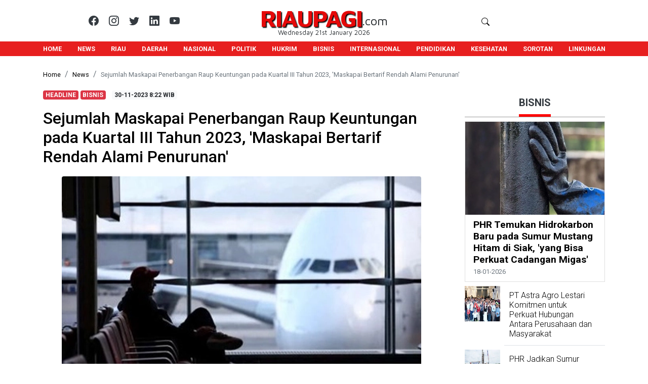

--- FILE ---
content_type: text/html; charset=utf-8
request_url: https://riaupagi.com/news/sejumlah-maskapai-penerbangan-raup-keuntungan-pada-kuartal-iii-tahun-2023-maskapai-bertarif-rendah-alami-penurunan-202311301438/
body_size: 78946
content:

<!DOCTYPE html>
<html>


<head>
	<style>
		.fitVids-wrapper {
			position: relative;
			padding-bottom: 56.25%;
			height: 0;
		}

		.fitVids-wrapper iframe {
			position: absolute;
			top: 0;
			left: 0;
			width: 100%;
			height: 100%;
		}
	</style>
	<title>RIAUPAGI.com
		

| Sejumlah Maskapai Penerbangan Raup Keuntungan pada Kuartal III Tahun 2023, &#x27;Maskapai Bertarif Rendah Alami Penurunan&#x27;


	</title>

	

<meta http-equiv="Content-language" content="id" />
<meta name="description" content="BISNIS - Sejumlah maskapai di Amerika Serikat mencatat keuntungan besar pada kuartal ketiga tahun 2023, namun maskapai penerbangan bertarif rendah mengalami pen" />
<meta name="keywords" content="maskapai penerbangan,maskapai raup keuntungan,maskapai bertarif rendah alami penurunan,pesawat,bisnis,pariwisata,perjalanan,industri pariwisata dan hiburan" />
<meta name="googlebot-news" content="index, follow, follow" />
<meta name="googlebot" content="index, follow, follow" />
<meta name="author" content="RIAUPAGI MEDIA CYBER" />
<meta name="robots" content="index, follow" />
<meta name="language" content="id" />
<meta name="geo.country" content="id" />
<meta http-equiv="content-language" content="In-Id" />
<meta name="geo.placename" content="Indonesia" />


<!-- S:fb meta -->
<meta property="fb:app_id" content="754567898429573" />
<meta property="og:type" content="article" />

<meta property="og:image" content="https://riaupagi.com/media/CACHE/images/images/image_202311301438_1444/792443d4d5f22e7c1887c335524e8ed5.png" />

<meta property="og:image:type" content="image/png" />
<meta property="og:image:width" content="200" />
<meta property="og:image:height" content="200" />
<meta property="og:title" content="Sejumlah Maskapai Penerbangan Raup Keuntungan pada Kuartal III Tahun 2023, &#x27;Maskapai Bertarif Rendah Alami Penurunan&#x27;" />
<meta property="og:description" content="BISNIS - Sejumlah maskapai di Amerika Serikat mencatat keuntungan besar pada kuartal ketiga tahun 2023, namun maskapai penerbangan bertarif rendah mengalami pen" />
<meta property="og:url" content="https://riaupagi.com/news/sejumlah-maskapai-penerbangan-raup-keuntungan-pada-kuartal-iii-tahun-2023-maskapai-bertarif-rendah-alami-penurunan-202311301438//">
<meta property="og:site_name" content="RiauPagi.com">
<meta property="og:locale:alternate" content="id_ID" />
<!-- e:fb meta -->


<meta name="content_category" content="Bisnis" />


<meta name="content_subcategory" content="Bisnis" />
<meta name="content_PublishedDate" content="2023/11/30 8:22" />
<meta name="content_tag" content="Bisnis" />
<meta name="content_tags" content="maskapai penerbangan,maskapai raup keuntungan,maskapai bertarif rendah alami penurunan,pesawat,bisnis,pariwisata,perjalanan,industri pariwisata dan hiburan" />

<meta name="article:published_time" content="2023/11/30 8:22" />
<meta name="article:modified_time" content="2023/11/30 8:22" />
<meta name="article:author" content="" />
<meta name="article:section" content="Bisnis" />
<meta name="article:tag" content="maskapai penerbangan,maskapai raup keuntungan,maskapai bertarif rendah alami penurunan,pesawat,bisnis,pariwisata,perjalanan,industri pariwisata dan hiburan" />

<script type="application/ld+json">
  {
    "@context": "http://schema.org",
    "@type": "NewsArticle",
    "mainEntityOfPage": {
      "@type": "WebPage",
      "@id": "https://riaupagi.com/news/sejumlah-maskapai-penerbangan-raup-keuntungan-pada-kuartal-iii-tahun-2023-maskapai-bertarif-rendah-alami-penurunan-202311301438//"
    },
    "headline": "Sejumlah Maskapai Penerbangan Raup Keuntungan pada Kuartal III Tahun 2023, &#x27;Maskapai Bertarif Rendah Alami Penurunan&#x27;",
    "image": [
      "/media/CACHE/images/images/image_202311301438_1444/870d0f93b68dab7e953c3fe9cbe591f6.webp"
    ],
    "datePublished": "2023/11/30T8:22+07:00",
    "dateModified": "2023/11/30T8:22+07:00",
    "author": {
      "@type": "Organization",
      "name": "riaupagi.com"
    },
    "publisher": {
      "@type": "Organization",
      "name": "RIAUPAGI",
      "logo": {
        "@type": "ImageObject",
        "url": "https://riaupagi.com/static/logo-icons/favicon-32x32.png"
      }
    }
  }
</script>



	<link rel="shortcut icon" href="/static/logo-icons/favicon-32x32.png" />
	<link rel="icon" type="image/png" href="/static/logo-icons/favicon-16x16.png" sizes="16x16" />
	<link rel="icon" type="image/png" href="/static/logo-icons/favicon-32x32.png" sizes="32x32" />
	<link rel="icon" type="image/png" href="/static/logo-icons/favicon-48x48.png" sizes="48x48" />
	<link rel="icon" type="image/png" href="/static/logo-icons/Facebook-Profil-110x110.png" sizes="96x96">
	<link rel="apple-touch-icon" href="/static/logo-icons/iphone-favicon-87x87.png" sizes="57x57" />
	<link rel="apple-touch-icon" href="/static/logo-icons/iphone-favicon-87x87.png" sizes="72x72" />
	<link rel="apple-touch-icon" href="/static/logo-icons/iphone-favicon-87x87.png" sizes="76x76" />
	<link rel="apple-touch-icon" href="/static/logo-icons/iphone-favicon-87x87.png" sizes="87x87" />
	<link rel="apple-touch-icon" href="/static/logo-icons/ipad-favicon-120x120.png" sizes="114x114" />
	<link rel="apple-touch-icon" href="/static/logo-icons/Instagram-Profil-110x110" sizes="110x110" />
	<link rel="apple-touch-icon" href="/static/logo-icons/ipad-favicon-120x120.png" sizes="120x120" />
	<link rel="apple-touch-icon" href="/static/logo-icons/ipad-favicon-152x152.png" sizes="144x144" />
	<link rel="apple-touch-icon" href="/static/logo-icons/ipad-favicon-152x152.png" sizes="152x152" />
	<link rel="apple-touch-icon" href="/static/logo-icons/favicon-192x192.png" sizes="180x180" />
	<meta charset="utf-8" />
	<meta name="viewport" content="width=device-width, initial-scale=1, shrink-to-fit=no" />

	<script type="application/ld+json">
		{
			"@context": "http://schema.org",
			"@type": "Organization",
			"url": "https://riaupagi.com",
			"logo": "https://riaupagi.com/static/logo-icons/favicon-32x32.png"
		}
	</script>
	<script type="application/ld+json">
		{
			"@context": "http://schema.org",
			"@type": "Person",
			"name": "RIAUPAGI",
			"url": "https://riaupagi.com",
			"sameAs": ["https://www.facebook.com/Riaupagi/", "https://twitter.com/riaupagi"]
		}
	</script>
	<script type="application/ld+json">
		{
			"@context": "http://schema.org",
			"@type": "WebSite",
			"url": "https://riaupagi.com",
			"potentialAction": [{
				"@type": "SearchAction",
				"target": "https://riaupagi.com/search/news/?search_title={search_term_string}",
				"query-input": "required name=search_term_string"
			}]
		}
	</script>
	<meta name="google-site-verification" content="QTVKN-Sgr4mlJrL5R61tAQA8HoqPEh8kgxFDX0ZvoSY" />
	
	<script src="https://ajax.googleapis.com/ajax/libs/jquery/3.5.1/jquery.min.js"></script>
	<script src="https://cdnjs.cloudflare.com/ajax/libs/popper.js/1.16.0/umd/popper.min.js"></script>
	<!-- Bootstrap CSS -->
	<link rel="stylesheet" href="https://stackpath.bootstrapcdn.com/bootstrap/4.5.0/css/bootstrap.min.css"
		integrity="sha384-9aIt2nRpC12Uk9gS9baDl411NQApFmC26EwAOH8WgZl5MYYxFfc+NcPb1dKGj7Sk" crossorigin="anonymous" />
	<link rel="stylesheet" href="https://cdn.jsdelivr.net/npm/bootstrap-icons@1.11.3/font/bootstrap-icons.min.css">
	<link href="https://fonts.googleapis.com/css2?family=Maven+Pro:wght@400;700;800&display=swap" rel="stylesheet">
	<link rel="stylesheet"
		href="https://fonts.googleapis.com/css?family=Roboto+Condensed:200,300,700|Roboto:300,300i,400,400i,500,700,700i">
	<link rel="stylesheet" type="text/css" href="/static/xfront/css/main.css">
	
	<script data-ad-client="ca-pub-7732670639721104" async src="https://pagead2.googlesyndication.com/pagead/js/adsbygoogle.js"></script>
	<!-- Global site tag (gtag.js) - Google Analytics -->
	<script async src="https://www.googletagmanager.com/gtag/js?id=G-GQC4P66ZK2"></script>
	<script>
		window.dataLayer = window.dataLayer || [];

		function gtag() {
			dataLayer.push(arguments);
		}
		gtag('js', new Date());

		gtag('config', 'G-GQC4P66ZK2');
	</script>
	<!-- Google Tag Manager -->
	<script>
		(function (w, d, s, l, i) {
			w[l] = w[l] || [];
			w[l].push({
				'gtm.start': new Date().getTime(),
				event: 'gtm.js'
			});
			var f = d.getElementsByTagName(s)[0],
				j = d.createElement(s),
				dl = l != 'dataLayer' ? '&l=' + l : '';
			j.async = true;
			j.src =
				'https://www.googletagmanager.com/gtm.js?id=' + i + dl;
			f.parentNode.insertBefore(j, f);
		})(window, document, 'script', 'dataLayer', 'GTM-NRX6Z94');
	</script>
	<!-- End Google Tag Manager -->
	
<link rel="stylesheet" type="text/css" href="/static/xfront/css/news_detail.css">


</head>

<body id="body">
	<!-- Google Tag Manager (noscript) -->
	<noscript><iframe src="https://www.googletagmanager.com/ns.html?id=GTM-NRX6Z94" height="0" width="0"
			style="display:none;visibility:hidden"></iframe></noscript>
	<!-- End Google Tag Manager (noscript) -->
	<nav class="sticky-top" style="z-index: 1030;">
		<div class="row m-0 p-0 bg-white">
			<div id="blocks-1" class="container p-0">
				<div class="w-100 d-none d-lg-block d-md-none d-sm-none mt-2"></div>
				<div class="w-100 d-none d-lg-none d-md-block d-sm-none mt-2"></div>
				<div class="w-100 d-none d-md-none d-lg-none d-sm-block mt-2" d-sm-none mt-5"></div>
				<div class="row m-0 p-0 bg-white mb-2">
					<div class="col-md-3 m-0 p-0 align-self-end mb-2">
						<div id="social-icons" class="text-right order-1 d-none d-md-block d-lg-block d-sm-none"
							style="margin-bottom: 5px;">
							<ul class="list-group list-group-horizontal border-0 text-white justify-content-end">
								<li class="list-group-item border-0 pl-0 pr-0 pb-0">
									<a href="https://www.facebook.com/pagiriau.pagiriau" target="_blank">
										<h5 class="text-dark""><i class="bi bi-facebook"></i></h5>
									</a>
								</li>
								<li class="list-group-item border-0 pr-0 pb-0">
									<a href="https://twitter.com/riaupagi" target="_blank">
										<h5 class="text-dark"><i class="bi bi-instagram"></i></h5>
									</a>
								</li>
								<li class="list-group-item border-0 pr-0 pb-0">
									<a href="https://x.com/home" target="_blank">
										<h5 class="text-dark"><i class="bi bi-twitter"></i></h5>
									</a>
								</li>
								<li class="list-group-item border-0 pr-0 pb-0">
									<a href="https://www.linkedin.com/in/surya_panjaitan@yahoo.com" target="_blank">
										<h5 class="text-dark"><i class="bi bi-linkedin"></i></h5>
									</a>
								</li>
								<li class="list-group-item border-0 pr-0 pb-0">
									<a href="https://www.youtube.com/channel/UCHMht1oOkTLRcnOZ1Lr2cOA?view_as=subscriber" target="_blank">
										<h5 class="text-dark"><i class="bi bi-youtube"></i></h5>
									</a>
								</li>
							</ul>
						</div>
					</div>
					<div id="dateTime" class="col-md-6 m-0 p-0 " style="font-family: 'Maven Pro', sans-serif;">
						<div class="d-none d-md-block d-lg-block d-sm-none">
							<div class="row m-0 p-0 d-flex justify-content-center">
								<div class="d-flex justify-content-center">
									<h1 id="rplp" class="display-4 text-right"
										style=" margin:0; letter-spacing: -2px; font-size: 2.9rem !important;">
										<a class="d-block" href="/"
											style="font-family: 'Maven Pro', sans-serif; font-weight: 700; color: rgb(229, 9, 9); text-shadow: 2px 2px 2px #000000;">RIAUPAGI</a>
									</h1>
									<div class="col-sm p-0 align-items-end mb-1 d-flex justify-content-end">
										<span class="text-center" style=" font-size: 1.5rem; font-weight:400;">.com</span>
									</div>
								</div>
							</div>
							<div class="w-100  d-flex justify-content-center">
								<small style="margin-top: -.5rem;">Wednesday 21st January 2026</small>
							</div>
						</div>
					</div>
					<div id="searchbox-a" class="col-md-3 p-0  align-self-end">
						<div class=" container h-100 p-0">
							<div class="d-flex justify-content-start">
								<form action="/search/news/" method="GET" enctype="multipart/form-data">
									<div class="d-none d-lg-block d-md-none d-sm-none searchbar">
										<input class="search_input text-dark" type=" text" id="search_title" name="search_title"
											placeholder="Search...">
										<button type="submit" class="bg-white border-0 search_icon"><i class="bi bi-search"></i></button>
									</div>
								</form>
							</div>
							<div class="d-flex justify-content-end">
								<span class="d-none d-md-block d-lg-none d-sm-none" style="font-size:30px;cursor:pointer"
									onclick="openNav()">
									<a style="font-size: 2rem;">&#9776;<i style="font-size: 1.75rem;" class="bi bi-search"></i></a>
								</span>
							</div>
						</div>
					</div>
				</div>
			</div>
		</div>
		<div class="row m-0 p-0 bg-danger d-flex justify-content-center">
			<div class="container p-0 m-0 bg-white">
				<div class="row m-0 bg-white d-block d-sm-block d-md-none d-lg-none">
					<div id="blocks-1" class="container  m-0 p-0">
						<div id="searchbox-b">
							<div class="row m-0 p-0">
								<div class="col-10 m-0 p-0 d-flex justify-content-center">
									<div class="d-flex align-items-end">
										<h1 class="text-right font-weight-bold"
											style="color: rgb(229, 9, 9);margin-bottom: 0px;text-shadow: 2px 2px 2px #000000;"><a href="/"
												style="color: rgb(229, 9, 9);">RIAUPAGI</a></h1>
										<div class="col-sm p-0 d-flex align-items-end">
											<span class="text-center" style="font-size: 1.2rem;">.com</span>
										</div>
									</div>
								</div>
								<div class="col-2 m-0 p-0 d-flex justify-content-end">
									<span style="cursor:pointer" onclick="openNav()">
										<a id="menu-nav-mobile-btn">&#9776;<i class="bi bi-search"></i>
										</a>
									</span>
								</div>
								<div class="col-12 m-0 p-0 d-flex justify-content-center">
									<small style="margin-top: -.5rem;" class="d-block d-md-block d-lg-none d-sm-block d-flex align-items-center">Wednesday 21st January 2026</small>
								</div>
							</div>
						</div>
					</div>
				</div>
				<div class="d-flex justify-content-center bg-danger">
					<div id="scroll-x" class="scrollmenu bg-danger font-weight-bold" style="font-size: .8rem;">
						<a href="/">HOME</a>
						<a href="/all/taglines/News/">NEWS</a>
						<a href="/all/taglines/Riau/">RIAU</a>
						<a href="/all/taglines/News%20Daerah/">DAERAH</a>
						<a href="/all/taglines/Nasional/">NASIONAL</a>
						<a href="/all/taglines/Politik/">POLITIK</a>
						<a href="/all/taglines/Hukrim/">HUKRIM</a>
						<a href="/all/taglines/Bisnis/">BISNIS</a>
						<a href="/all/taglines/Internasional/">INTERNASIONAL</a>
						<a href="/all/taglines/Pendidikan/">PENDIDIKAN</a>
						<a href="/all/taglines/Kesehatan/">KESEHATAN</a>
						<a href="/all/taglines/Sorotan/">SOROTAN</a>
						<a href="/all/taglines/Linkungan/">LINKUNGAN</a>
					</div>
				</div>
			</div>
		</div>
		<div class="menuopen sticky-top" style="z-index: 1030;">
			<div id="mySidenav" class="sidenav pt-3">
				<div id="blocks-1" class="container border-danger border-bottom">
					<div class="row m-0 p-0 pt-2 pb-2 text-white d-flex justify-content-between">
						<div class="col-auto p-0 w-75">
							<form action="/search/m/news/" method="GET" enctype="multipart/form-data">
								<div class="row m-0 p-0">
									<div class="col-auto p-0 pr-1 w-75">
										<input id="search_title_mobile" name="search_title_mobile" class="form-control" type="search"
											placeholder="Search" aria-label="Search"/>
									</div>
									<div class="col-auto p-0">
										<button type="submit" class="btn btn-outline-danger text-white type=" submit"><i
												class="bi bi-search"></i></button>
									</div>
								</div>
							</form>
						</div>
						<div class="col-auto p-0">
							<h4 class="font-weight-bold p-1 border border-danger rounded"
								style="margin:0; font-family: 'Maven Pro', sans-serif;"><a class="text-danger" href="javascript:void(0)"
									onclick="closeNav()">X</a></h4>
						</div>
					</div>
				</div>
				<div id="blocks-1" class="container bg-dark mt-2 pb-5 mb-5" style="overflow: auto; white-space: nowrap;">
					<div class="col-lg-5 bg-dark">
						<div class="row  mt-lg-3 p-lg-0 bg-dark">
							<div class="col ml-lg-5 pl-lg-2 bg-dark">
								<div class="row bg-dark">
									<div class="col-lg bg-dark">
										<div class="accordion border-0 bg-dark text-uppercase" id="accordionExample">
											<div class="card border-0 bg-dark">
												<div class="card-header bg-dark p-0" id="headingOne">
													<button
														class="btn btn-link collapsed btn-dark btn-block text-left text-white btn-sm rounded-0 text-uppercase"
														type="button" data-toggle="collapse" data-target="#collapse1" aria-expanded="true"
														aria-controls="collapse1">+ Riau
													</button>
												</div>
												<div id="collapse1" class="collapse" aria-labelledby="headingOne"
													data-parent="#accordionExample">
													<div class="card-body btn-dark m-0 p-0">
														<ul class="list-group bg-dark border-0 m-0 p-0">
															<li class="list-group-item bg-dark border-0 m-0 p-0 pl-2"><small class="text-uppercase"><a
																		href="/all/taglines/Riau/">Riau</small></a></li>
															<li class="list-group-item bg-dark border-0 m-0 p-0 pl-2"><small class="text-uppercase"><a
																		href="/all/taglines/Batam/">Batam</small></a></li>
															<li class="list-group-item bg-dark border-0 m-0 p-0 pl-2"><small class="text-uppercase"><a
																		href="/all/taglines/Bengkalis/">Bengkalis</a></small></li>
															<li class="list-group-item bg-dark border-0 m-0 p-0 pl-2"><small class="text-uppercase"><a
																		href="/all/taglines/Daik%20Lingga/">Daik
																		Lingga</a></small></li>
															<li class="list-group-item bg-dark border-0 m-0 p-0 pl-2"><small class="text-uppercase"><a
																		href="/all/taglines/Dumai/">Dumai</a></small></li>
															<li class="list-group-item bg-dark border-0 m-0 p-0 pl-2"><small class="text-uppercase"><a
																		href="/all/taglines/Indragiri%20Hilir/">Indragiri Hilir</a></small>
															</li>
															<li class="list-group-item bg-dark border-0 m-0 p-0 pl-2"><small class="text-uppercase"><a
																		href="/all/taglines/Indragiri%20Hulu/">Indragiri Hulu</a></small>
															</li>
															<li class="list-group-item bg-dark border-0 m-0 p-0 pl-2"><small class="text-uppercase"><a
																		href="/all/taglines/Kampar/">Kampar</a></small></li>
															<li class="list-group-item bg-dark border-0 m-0 p-0 pl-2"><small class="text-uppercase"><a
																		href="/all/taglines/Kepri/">Kepri</a></small></li>
															<li class="list-group-item bg-dark border-0 m-0 p-0 pl-2"><small class="text-uppercase"><a
																		href="/all/taglines/Pekanbaru/">Pekanbaru</a></small></li>
															<li class="list-group-item bg-dark border-0 m-0 p-0 pl-2"><small class="text-uppercase"><a
																		href="/all/taglines/Pelalawan/">Pelalawan</a></small></li>
															<li class="list-group-item bg-dark border-0 m-0 p-0 pl-2"><small class="text-uppercase"><a
																		href="/all/taglines/Rokan%20Hilir/">Rokan
																		Hilir</a></small></li>
															<li class="list-group-item bg-dark border-0 m-0 p-0 pl-2"><small class="text-uppercase"><a
																		href="/all/taglines/Rokan%20Hulu/">Rokan
																		Hulu</a></small></li>
															<li class="list-group-item bg-dark border-0 m-0 p-0 pl-2"><small class="text-uppercase"><a
																		href="/all/taglines/Siak/">Siak</a></small></li>
														</ul>
													</div>
												</div>
											</div>
											<div class="card border-0 bg-dark">
												<div class="card-header bg-dark p-0" id="headingTwo">
													<h2 class="m-0">
														<button
															class="btn btn-link collapsed btn-dark btn-block text-left text-white btn-sm rounded-0 text-uppercase"
															type="button" data-toggle="collapse" data-target="#collapse2" aria-expanded="false"
															aria-controls="collapse2">
															+ News
														</button>
													</h2>
												</div>
												<div id="collapse2" class="collapse" aria-labelledby="headingTwo"
													data-parent="#accordionExample">
													<div class="card-body btn-dark m-0 p-0">
														<ul class="list-group bg-dark border-0 m-0 p-0">
															<li class="list-group-item bg-dark border-0 m-0 p-0 pl-2"><small class="text-uppercase"><a
																		href="/all/taglines/News/">News</small></a></li>
															<li class="list-group-item bg-dark border-0 m-0 p-0 pl-2"><small class="text-uppercase"><a
																		href="/all/taglines/News%20Kota/">News
																		Kota</a></small></li>
															<li class="list-group-item bg-dark border-0 m-0 p-0 pl-2"><small class="text-uppercase"><a
																		href="/all/taglines/News%20Daerah/">News
																		Daerah</a></small></li>
															<li class="list-group-item bg-dark border-0 m-0 p-0 pl-2"><small class="text-uppercase"><a
																		href="/all/taglines/Hukrim/">Hukrim</a></small></li>
															<li class="list-group-item bg-dark border-0 m-0 p-0 pl-2"><small class="text-uppercase"><a
																		href="/all/taglines/Korupsi/">Korupsi</a></small></li>
															<li class="list-group-item bg-dark border-0 m-0 p-0 pl-2"><small class="text-uppercase"><a
																		href="/all/taglines/Politik/">Politik</a></small></li>
															<li class="list-group-item bg-dark border-0 m-0 p-0 pl-2"><small class="text-uppercase"><a
																		href="/all/taglines/Tni%20-%20Polri/">Tni -
																		Polri</a></small></li>
															<li class="list-group-item bg-dark border-0 m-0 p-0 pl-2"><small class="text-uppercase"><a
																		href="/all/taglines/Csr/">Csr</a></small>
															</li>
														</ul>
													</div>
												</div>
											</div>
											<div class="card border-0 bg-dark">
												<div class="card-header bg-dark p-0" id="headingThree">
													<h2 class="m-0">
														<button
															class="btn btn-link collapsed btn-dark btn-block text-left text-white btn-sm rounded-0 text-uppercase"
															type="button" data-toggle="collapse" data-target="#collapse3" aria-expanded="false"
															aria-controls="collapse3">
															+ Nasional
														</button>
													</h2>
												</div>
												<div id="collapse3" class="collapse" aria-labelledby="headingTwo"
													data-parent="#accordionExample">
													<div class="card-body btn-dark m-0 p-0">
														<ul class="list-group bg-dark border-0 m-0 p-0">
															<li class="list-group-item bg-dark border-0 m-0 p-0 pl-2"><small class="text-uppercase"><a
																		href="/all/taglines/Nasional/">Nasional</small></a></li>
															<li class="list-group-item bg-dark border-0 m-0 p-0 pl-2"><small class="text-uppercase"><a
																		href="/all/taglines/Kuniler/">Kuniler</small></a></li>
															<li class="list-group-item bg-dark border-0 m-0 p-0 pl-2"><small class="text-uppercase"><a
																		href="/all/taglines/Lingkungan/">Lingkungan</a></small></li>
															<li class="list-group-item bg-dark border-0 m-0 p-0 pl-2"><small class="text-uppercase"><a
																		href="/all/taglines/Nusantara/">Nusantara</a></small></li>
															<li class="list-group-item bg-dark border-0 m-0 p-0 pl-2"><small class="text-uppercase"><a
																		href="/all/taglines/Pendidikan/">Pendidikan</a></small></li>
															<li class="list-group-item bg-dark border-0 m-0 p-0 pl-2"><small class="text-uppercase"><a
																		href="/all/taglines/Seni%20Budaya/">Seni
																		Budaya</a></small></li>
															<li class="list-group-item bg-dark border-0 m-0 p-0 pl-2"><small class="text-uppercase"><a
																		href="/all/taglines/Sosial/">Sosial</a></small></li>
															<li class="list-group-item bg-dark border-0 m-0 p-0 pl-2"><small class="text-uppercase"><a
																		href="/all/taglines/Traveling/">Traveling</a></small></li>
															<li class="list-group-item bg-dark border-0 m-0 p-0 pl-2"><small class="text-uppercase"><a
																		href="/all/taglines/Wisata/">Wisata</a></small></li>
														</ul>
													</div>
												</div>
											</div>
											<div class="card border-0 bg-dark">
												<div class="card-header bg-dark p-0" id="headingThree">
													<h2 class="m-0">
														<button
															class="btn btn-link collapsed btn-dark btn-block text-left text-white btn-sm rounded-0 text-uppercase"
															type="button" aria-expanded="false"><a class="text-white"
																href="/all/taglines/Advetorial/">Advetorial</a>
														</button>
													</h2>
												</div>
											</div>
											<div class="card border-0 bg-dark">
												<div class="card-header bg-dark p-0" id="headingThree">
													<h2 class="m-0">
														<button
															class="btn btn-link collapsed btn-dark btn-block text-left text-white btn-sm rounded-0 text-uppercase"
															type="button" aria-expanded="false"><a class="text-white"
																href="/all/taglines/Agama/">Agama</a>
														</button>
													</h2>
												</div>
											</div>
											<div class="card border-0 bg-dark">
												<div class="card-header bg-dark p-0" id="headingThree">
													<h2 class="m-0">
														<button
															class="btn btn-link collapsed btn-dark btn-block text-left text-white btn-sm rounded-0 text-uppercase"
															type="button" aria-expanded="false"><a class="text-white"
																href="/all/taglines/Artikel/">Artikel</a>
														</button>
													</h2>
												</div>
											</div>
											<div class="card border-0 bg-dark">
												<div class="card-header bg-dark p-0" id="headingThree">
													<h2 class="m-0">
														<button
															class="btn btn-link collapsed btn-dark btn-block text-left text-white btn-sm rounded-0 text-uppercase"
															type="button" aria-expanded="false"><a class="text-white"
																href="/all/taglines/Bisnis/">Bisnis</a>
														</button>
													</h2>
												</div>
											</div>
											<div class="card border-0 bg-dark">
												<div class="card-header bg-dark p-0" id="headingThree">
													<h2 class="m-0">
														<button
															class="btn btn-link collapsed btn-dark btn-block text-left text-white btn-sm rounded-0 text-uppercase"
															type="button" aria-expanded="false"><a class="text-white"
																href="/all/taglines/Entertaiment/">Entertaiment</a>
														</button>
													</h2>
												</div>
											</div>
											<div class="card border-0 bg-dark">
												<div class="card-header bg-dark p-0" id="headingThree">
													<h2 class="m-0">
														<button
															class="btn btn-link collapsed btn-dark btn-block text-left text-white btn-sm rounded-0 text-uppercase"
															type="button" aria-expanded="false"><a class="text-white"
																href="/all/taglines/Headline/">Headline</a>
														</button>
													</h2>
												</div>
											</div>
											<div class="card border-0 bg-dark">
												<div class="card-header bg-dark p-0" id="headingThree">
													<h2 class="m-0">
														<button
															class="btn btn-link collapsed btn-dark btn-block text-left text-white btn-sm rounded-0 text-uppercase"
															type="button" aria-expanded="false"><a class="text-white"
																href="/all/taglines/Karier/">Karier</a>
														</button>
													</h2>
												</div>
											</div>
											<div class="card border-0 bg-dark">
												<div class="card-header bg-dark p-0" id="headingThree">
													<h2 class="m-0">
														<button
															class="btn btn-link collapsed btn-dark btn-block text-left text-white btn-sm rounded-0 text-uppercase"
															type="button" aria-expanded="false"><a class="text-white"
																href="/all/taglines/Kesehatan/">Kesehatan</a>
														</button>
													</h2>
												</div>
											</div>
											<div class="card border-0 bg-dark">
												<div class="card-header bg-dark p-0" id="headingThree">
													<h2 class="m-0">
														<button
															class="btn btn-link collapsed btn-dark btn-block text-left text-white btn-sm rounded-0 text-uppercase"
															type="button" aria-expanded="false"><a class="text-white"
																href="/all/taglines/Kolom%20Opini/">Kolom Opini</a>
														</button>
													</h2>
												</div>
											</div>
											<div class="card border-0 bg-dark">
												<div class="card-header bg-dark p-0" id="headingThree">
													<h2 class="m-0">
														<button
															class="btn btn-link collapsed btn-dark btn-block text-left text-white btn-sm rounded-0 text-uppercase"
															type="button" aria-expanded="false"><a class="text-white"
																href="/all/taglines/Linkungan/">Linkungan</a>
													</h2>
												</div>
											</div>
											<div class="card border-0 bg-dark">
												<div class="card-header bg-dark p-0" id="headingThree">
													<h2 class="m-0">
														<button
															class="btn btn-link collapsed btn-dark btn-block text-left text-white btn-sm rounded-0 text-uppercase"
															type="button" aria-expanded="false"><a class="text-white"
																href="/all/taglines/Otomotif/">Otomotif</a>
														</button>
													</h2>
												</div>
											</div>
											<div class="card border-0 bg-dark">
												<div class="card-header bg-dark p-0" id="headingThree">
													<h2 class="m-0">
														<button
															class="btn btn-link collapsed btn-dark btn-block text-left text-white btn-sm rounded-0 text-uppercase"
															type="button" aria-expanded="false"><a class="text-white"
																href="/all/taglines/Sejarah/">Sejarah</a>
														</button>
													</h2>
												</div>
											</div>
											<div class="card border-0 bg-dark">
												<div class="card-header bg-dark p-0" id="headingThree">
													<h2 class="m-0">
														<button
															class="btn btn-link collapsed btn-dark btn-block text-left text-white btn-sm rounded-0 text-uppercase"
															type="button" aria-expanded="false"><a class="text-white"
																href="/all/taglines/Sorotan/">Sorotan</a>
														</button>
													</h2>
												</div>
											</div>
											<div class="card border-0 bg-dark">
												<div class="card-header bg-dark p-0" id="headingThree">
													<h2 class="m-0">
														<button
															class="btn btn-link collapsed btn-dark btn-block text-left text-white btn-sm rounded-0 text-uppercase"
															type="button" aria-expanded="false"><a class="text-white"
																href="/all/taglines/Teknologi/">Teknologi</a>
														</button>
													</h2>
												</div>
											</div>
										</div>
									</div>
								</div>
							</div>
						</div>
					</div>
				</div>
			</div>
		</div>
	</nav>
	<div id="blocks-1" class="container">
		<!-- <div id="ads__one" class="row m-0 m-lg-1 p-0">&nbsp;</div> 
		<div class="mt-2 w-100 d-none d-lg-block d-md-none"></div> -->
		
		<div class="mt-4 w-100"></div>
		
		
<div id="fb-root"></div>
<script async defer crossorigin="anonymous"
  src="https://connect.facebook.net/id_ID/sdk.js#xfbml=1&version=v9.0&appId=754567898429573&autoLogAppEvents=1"
  nonce="wjPhPIfU"></script>
<div class="row m-0 p-0">
  
  <div id="csbreadcrumb" class="col-12 p-0 bg-white">
    <nav aria-label="breadcrumb bg-white">
      <ol class="breadcrumb bg-white p-0">
        <li class="breadcrumb-item"><a class="text-black" href="/"><small>Home</small></a></li>
        <li class="breadcrumb-item"><a class="text-black" href="/"><small>News</small></a></li>
        <li class="breadcrumb-item active" aria-current="page"><a><small>Sejumlah Maskapai Penerbangan Raup Keuntungan pada Kuartal III Tahun 2023, &#x27;Maskapai Bertarif Rendah Alami Penurunan&#x27;</a></small></li>
      </ol>
    </nav>
  </div>
  <div id="blocks-5" class="col-lg-9 pl-0 pt-0 pb-0 pr-0 pr-lg-5">
    <a href="/all/taglines/Headline/" class="text-uppercase"><span
        class="catnames badge badge-danger">Headline</span></a>
    <a href="/all/taglines/Bisnis/" class="text-uppercase"><span
        class="catnames badge badge-danger">Bisnis</span></a>
    &nbsp;
    <a class="badge badge-light"><span class="dates">2023/11/30</span><span>&nbsp;8:22&nbsp;WIB</span></a>
    <div class="m-0 mt-3 mb-3" style="text-transform: none !important;">
      <h1 class="h2 text-black">Sejumlah Maskapai Penerbangan Raup Keuntungan pada Kuartal III Tahun 2023, &#x27;Maskapai Bertarif Rendah Alami Penurunan&#x27;</h1>
    </div>
    <div id="main-page" class="col-12 pl-0 pr-0 pb-lg-3 pb-md-2 d-flex justify-content-center">
      <figure class="figure p-lg-1 ml-lg-3 mr-lg-3 mb-0">
        <a href="/media/Maskapai%20penerbangan.jpg" target="_blank"><img src="/media/CACHE/images/images/image_202311301438_1444/870d0f93b68dab7e953c3fe9cbe591f6.webp"
            class="img-fluid rounded" alt="Sejumlah Maskapai Penerbangan Raup Keuntungan pada Kuartal III Tahun 2023, &#x27;Maskapai Bertarif Rendah Alami Penurunan&#x27;"></a>
        <figcaption class="figure-caption row p-0 m-0 mr-lg-3">
          
          
          
          
          
          
          
          
          
          
        </figcaption>
      </figure>
    </div>
    <div class="col-12 pl-0 pr-0">
      <div id="myFrame" class="text-left">
        <p>BISNIS - Sejumlah maskapai di Amerika Serikat mencatat keuntungan besar pada kuartal ketiga tahun 2023, namun maskapai penerbangan bertarif rendah mengalami penurunan. Apakah ini awal dari berakhirnya maskapai budget?</p>

<p>Di tengah kenaikan harga, banyak orang Amerika ingin menghemat uang semampu mereka, termasuk dalam hal bepergian.</p>

<p>Namun laporan pendapatan terbaru dari maskapai penerbangan besar AS menunjukkan bahwa konsumen belum tentu memilih maskapai penerbangan bertarif rendah di tengah perekonomian yang mengalami inflasi.</p>

<p>Selama kuartal ketiga tahun 2023, maskapai penerbangan bertarif rendah mengalami penurunan penjualan &ndash; sementara maskapai penerbangan layanan penuh mengalami lonjakan pendapatan.</p>

<p>Frontier Airlines, salah satu maskapai penerbangan bertarif rendah terbesar, kehilangan $32 juta, atau sekitar Rp492,7 miliar. Sementara itu, Spirit Airlines kehilangan $157,6 juta (Rp2,4 triliun).</p>

<p>Southwest Airlines, yang dianggap sebagai maskapai penerbangan hibrida berbiaya rendah dengan layanan penuh di industri ini, memperoleh laba bersih sebesar $240 juta (Rp3,6 triliun), atau turun sekitar 30% dari tahun lalu.</p>

<p>Ini bukan berarti orang-orang tidak berinvestasi dalam perjalanan &ndash; namun justru sebaliknya.</p>

<p>Pada bulan Mei 2023, pengeluaran untuk penerbangan dan biaya terkait perjalanan mengalami peningkatan. Ini seiring dengan pelonggaran pembatasan perjalanan internasional setelah pandemi, dan destinasi internasional yang telah dilarang selama bertahun-tahun menjadi sangat menarik.</p>

<p>Tiga maskapai penerbangan besar &ndash; Delta , United dan American Airlines &ndash; telah memetik keuntungan dari nafsu berkelana ini. Masing-masing membukukan keuntungan besar di kuartal ketiga.</p>

<p>Pendapatan bersih American adalah $263 juta (Rp4 triliun); baik United maupun Delta mengalami pertumbuhan laba bersih menjadi $1,1 miliar. Dalam kasus Delta, angka tersebut meningkat hampir 30% dari tahun ke tahun.</p>

<p>Lemahnya angka pendapatan maskapai penerbangan bertarif rendah tampaknya merupakan hasil dari serangkaian faktor, kata Helane Becker , analis senior di TD Cowen, yang berspesialisasi dalam maskapai penerbangan, penyewaan pesawat, dan angkutan udara.</p>

<p>Banyak ahli tidak terlalu terkejut dengan angka-angka tersebut.</p>

<p>Ketika pembatasan perjalanan di era pandemi dicabut, keinginan konsumen AS untuk bepergian ke luar negeri meningkat.</p>

<p>Sampai ada istilah &ldquo;perjalanan balas dendam&rdquo;, artinya orang-orang yang memilih bepergian ke tujuan internasional dengan maskapai penerbangan layanan penuh.</p>

<p>Sementara, tidak banyak maskapai bertarif rendah menawarkan rute internasional.</p>

<p>&ldquo;Tahun ini, ada peralihan ke [perjalanan] internasional dari sebelumnya dalam negeri,&rdquo; kata Becker.</p>

<p>Maskapai penerbangan dengan layanan penuh memiliki kinerja yang lebih baik karena mereka memiliki &quot;lebih banyak kursi internasional jarak jauh untuk dijual dan diikuti&quot;.</p>

<p>Dan bagi mereka yang melakukan penerbangan dalam negeri, Becker menambahkan bahwa para pelancong mencari akomodasi yang tidak disediakan oleh maskapai berbiaya rendah &ndash; sebagian besar maskapai besar memiliki kinerja yang lebih baik karena mereka memiliki lebih banyak kursi premium yang tersedia.</p>

<p>&ldquo;Jika tidak menawarkan layanan premium, jika tidak dapat mengandalkan loyalitas dan jika tidak terbang internasional, kuartal ketiga tahun ini kemungkinan besar akan mengecewakan,&rdquo; tulis Jamie Baker, analis JPMorgan Chase, dalam laporannya pada bulan Agustus.</p>

<p>Perjalanan bisnis juga menurun, sehingga mengurangi volume penumpang maskapai berbiaya rendah.</p>

<p>Southwest, khususnya, telah berupaya keras untuk menyasar pelancong bisnis, dan kesulitan memenuhi kursi ketika permintaan perjalanan bisnis berkurang di era Zoom dan ketatnya belanja perusahaan.</p>

<p>Banyak maskapai penerbangan budget bergantung pada tarif yang lebih rendah untuk menarik perhatian pelancong dari maskapai penerbangan dengan layanan penuh.</p>

<p>Namun maskapai-maskapai besar ini juga telah menurunkan tarif baru-baru ini untuk bersaing dengan maskapai penerbangan bertarif rendah, yang biasanya memiliki keunggulan dari segi harga.</p>

<p>Laporan Indeks Harga Konsumen bulan September dari Biro Statistik Tenaga Kerja AS (BLS) menunjukkan rata-rata tarif penerbangan di seluruh maskapai penerbangan telah turun 13% dari tahun ke tahun .</p>

<p>Secara umum, kata para ahli, orang-orang yang melakukan perjalanan di tengah inflasi lebih memilih untuk terbang dengan maskapai dengan layanan penuh.</p>

<p>Hal ini sebagian besar disebabkan karena mereka adalah kelompok berpenghasilan tinggi yang tidak terlalu merasakan tekanan finansial, dan bersedia membayar fasilitas yang dikenakan oleh maskapai berbiaya rendah, seperti bagasi dan pemilihan kursi.</p>

<p>&ldquo;Maskapai penerbangan bertarif rendah dan layanan penuh adalah dua jenis maskapai penerbangan yang sangat berbeda, dan maskapai penerbangan budget menarik jenis pelanggan yang sangat berbeda,&rdquo; kata Henry Harteveldt, seorang analis industri perjalanan dan maskapai penerbangan.</p>

<p>&ldquo;Tidak mengherankan, rata-rata pelanggan maskapai penerbangan berbiaya rendah berpenghasilan jauh lebih sedikit daripada mereka yang terbang dengan Delta.</p>

<p>Menurut penelitian yang kami lakukan pada bulan April, pendapatan rata-rata rumah tangga dari maskapai penerbangan berbiaya rendah adalah sekitar $78.000, dan untuk seseorang yang terbang dengan maskapai American, Delta, dll., jumlahnya jauh di atas $100.000,&rdquo; katanya.</p>

<p>&ldquo;Dalam kondisi ekonomi saat ini, Anda dapat melihat mengapa beberapa maskapai penerbangan berbiaya rendah merasakan dampaknya,&rdquo; tambah Harteveldt.</p>

<p>&ldquo;Pelanggan yang memiliki pendapatan yang lebih rendah, pendapatan yang lebih sedikit, mereka lebih rentan terhadap suku bunga tinggi dan mereka harus memprioritaskan kembali pendapatan yang mereka miliki, dan itu mungkin berarti mereka tidak dapat sering bepergian.&rdquo;</p>

<p>Ada beberapa faktor utama yang perlu dipertimbangkan ketika mencoba memperkirakan apa yang akan terjadi selanjutnya bagi maskapai penerbangan bertarif rendah, kata William McGee , peneliti senior bidang penerbangan dan perjalanan di American Economic Liberties Project.</p>

<p>Pertama, katanya, penting untuk diingat bahwa maskapai penerbangan bertarif rendah mengisi &ldquo;celah yang diperlukan&rdquo; di pasar: jika maskapai tersebut tidak ada, kemungkinan besar tidak akan ada maskapai penerbangan lain yang melayani penumpang berpendapatan rendah.</p>

<p>Jika para pelancong dihadapkan pada pilihan antara membayar lebih untuk terbang dengan maskapai penerbangan berlayanan lengkap atau tidak melakukan perjalanan sama sekali, McGee mengatakan menurutnya kebanyakan orang, daripada menghabiskan banyak uang, akan memilih untuk tinggal di rumah.</p>

<p>Elemen lain yang lebih luas yang berperan adalah bahwa industri penerbangan berada dalam posisi memprihatinkan, karena &ldquo;persaingan dan jumlah maskapai penerbangan di AS lebih sedikit dibandingkan sebelum Perang Dunia Pertama&rdquo;.</p>

<p>Saat ini terdapat 12 maskapai penerbangan penumpang, berjadwal yang beroperasi di AS, katanya, atau meningkat dari 10 maskapai beberapa tahun yang lalu (maskapai penerbangan bertarif rendah Breeze dan Avelo adalah pendatang baru). Sebelumnya, Virgin America merupakan maskapai terakhir yang diluncurkan pada tahun 2007.</p>

<p>Pada puncak industri penerbangan pada pertengahan tahun 1980an, terdapat 80 maskapai penerbangan &ndash; namun serangkaian kebangkrutan, merger dan akuisisi telah mengurangi pilihan tersebut.</p>

<p>Kini, empat maskapai penerbangan &ndash; Delta, United, American dan Southwest &ndash; menguasai sekitar 80% pasar.</p>

<p>Saat ini, JetBlue sedang mencoba mengakuisisi maskapai penerbangan berbiaya rendah Spirit, yang selanjutnya dapat mengurangi persaingan.</p>

<p>McGee mengatakan hal ini penting karena meskipun hanya terdapat segelintir maskapai bertarif rendah, mereka berfungsi sebagai pelampung untuk menjaga agar harga tiket tidak naik.</p>

<p>&ldquo;Kehadiran maskapai bertarif rendah saja sudah menguntungkan semua orang,&rdquo; katanya, &ldquo;karena hal ini memaksa perusahaan-perusahaan besar untuk menurunkan tarif mereka.&rdquo;</p>

<p>Jika maskapai penerbangan tersebut dihentikan &ndash; seperti yang mungkin terjadi pada Spirit jika mereka bergabung dengan JetBlue &ndash; &ldquo;orang-orang akan membayar lebih banyak di setiap kota dan setiap rute.&rdquo;</p>

<p>Pemangku kepentingan, seperti pemerintah AS, mungkin tertarik melakukan apa yang mereka bisa untuk mempertahankan keberadaan maskapai penerbangan berbiaya rendah.</p>

<p>Hal ini termasuk kemungkinan memblokir merger Spirit-JetBlue, yang saat ini sedang dibahas di pengadilan federal .</p>

<p>Meskipun kekhawatiran McGee berkisar pada kekhawatiran eksistensial jangka panjang dari maskapai penerbangan berbiaya rendah, dalam jangka pendek, kelangsungan mereka akan bergantung pada seberapa baik mereka mampu menangani perekonomian saat ini dan tingkat suku bunga yang lebih tinggi.</p>

<p>&ldquo;Saya pikir kita akan terus memiliki maskapai penerbangan hemat, namun seberapa besar dan berapa jumlahnya? Hal ini sangat bergantung pada seberapa baik tim manajemen maskapai penerbangan tersebut mengelola iklim ekonomi yang sulit ini,&rdquo; kata Harteveldt.</p>

<p>&ldquo;Kita tidak berada dalam masa depresi atau resesi, dan saya pikir maskapai penerbangan ini dapat dan akan menggunakan alat-alat yang mereka miliki untuk melewati masa tersebut.&rdquo;</p>

<p>Hal ini mungkin berarti mengandalkan program loyalitas yang ditingkatkan dan pemesanan yang disederhanakan, yang masing-masing telah diperkenalkan oleh Frontier dan Southwest.</p>

<p>Namun hal ini tidak berarti bahwa maskapai penerbangan bertarif rendah kehilangan harapan &ndash; ini lebih merupakan fakta bahwa maskapai penerbangan berbiaya rendah berada dalam skenario &ldquo;tempat yang salah di waktu yang salah&rdquo;.</p>

<p>&quot;Ini adalah industri yang sangat bersiklus. Ada siklus naik dan turun, dan di dalamnya, siklus naik dan turun untuk maskapai penerbangan dan jenis maskapai penerbangan tertentu &ndash; ini seperti rollercoaster, dan masih terlalu dini untuk mengkhawatirkan matinya maskapai penerbangan bertarif rendah,&quot; kata McGee.</p>

<p>&quot;Saya tidak melihat hal ini sebagai pertanda sebuah tren &ndash; kondisinya sedemikian rupa sehingga perusahaan-perusahaan besar mampu memenuhi kebutuhan penerbangan mereka dan memperoleh keuntungan dari hal tersebut, namun mereka juga mempunyai siklus naik dan turunnya sendiri&quot;. (*)</p>

      </div>
      
      <p>
        <small>Tags : 
          <a href="/all/tags/maskapai%20penerbangan/"
            class="flex-c-c size-h-2 bo-1-rad-20 bocl12 f1-s-1 cl8 hov-btn2 trans-03 p-rl-20 p-tb-5 m-all-5">
            maskapai penerbangan,
          </a>
          
          <a href="/all/tags/maskapai%20raup%20keuntungan/"
            class="flex-c-c size-h-2 bo-1-rad-20 bocl12 f1-s-1 cl8 hov-btn2 trans-03 p-rl-20 p-tb-5 m-all-5">
            maskapai raup keuntungan,
          </a>
          
          <a href="/all/tags/maskapai%20bertarif%20rendah%20alami%20penurunan/"
            class="flex-c-c size-h-2 bo-1-rad-20 bocl12 f1-s-1 cl8 hov-btn2 trans-03 p-rl-20 p-tb-5 m-all-5">
            maskapai bertarif rendah alami penurunan,
          </a>
          
          <a href="/all/tags/pesawat/"
            class="flex-c-c size-h-2 bo-1-rad-20 bocl12 f1-s-1 cl8 hov-btn2 trans-03 p-rl-20 p-tb-5 m-all-5">
            pesawat,
          </a>
          
          <a href="/all/tags/bisnis/"
            class="flex-c-c size-h-2 bo-1-rad-20 bocl12 f1-s-1 cl8 hov-btn2 trans-03 p-rl-20 p-tb-5 m-all-5">
            bisnis,
          </a>
          
          <a href="/all/tags/pariwisata/"
            class="flex-c-c size-h-2 bo-1-rad-20 bocl12 f1-s-1 cl8 hov-btn2 trans-03 p-rl-20 p-tb-5 m-all-5">
            pariwisata,
          </a>
          
          <a href="/all/tags/perjalanan/"
            class="flex-c-c size-h-2 bo-1-rad-20 bocl12 f1-s-1 cl8 hov-btn2 trans-03 p-rl-20 p-tb-5 m-all-5">
            perjalanan,
          </a>
          
          <a href="/all/tags/industri%20pariwisata%20dan%20hiburan/"
            class="flex-c-c size-h-2 bo-1-rad-20 bocl12 f1-s-1 cl8 hov-btn2 trans-03 p-rl-20 p-tb-5 m-all-5">
            industri pariwisata dan hiburan,
          </a>
          
        </small>
      </p>
      
      <div class="text-left">
        
        
        
        
        
        
        
        
        
        
        
        
        
        
      </div>
      
      
      <ul class="list-group list-group-horizontal border-0 text-dark justify-content-start">
        <li class="list-group-item border-0 pl-0 pr-0">
          Share:
        </li>
        <li class="list-group-item border-0  pr-0">
          
            
          <a target="_blank"
            href="https://www.facebook.com/sharer/sharer.php?u=https%3A%2F%2Friaupagi.com%2Fnews%2Fsejumlah-maskapai-penerbangan-raup-keuntungan-pada-kuartal-iii-tahun-2023-maskapai-bertarif-rendah-alami-penurunan-202311301438%2F&amp;src=sdkpreparse"
            class="fb-xfbml-parse-ignore">
            <h3 style="color:#3b5998"><i class="bi bi-facebook"></i></h3>
          </a>
          
        </li>
        <li class="list-group-item border-0  pr-0">
          
          <a href="https://api.whatsapp.com/send?text=Sejumlah Maskapai Penerbangan Raup Keuntungan pada Kuartal III Tahun 2023, &#x27;Maskapai Bertarif Rendah Alami Penurunan&#x27; https://riaupagi.com/news/sejumlah-maskapai-penerbangan-raup-keuntungan-pada-kuartal-iii-tahun-2023-maskapai-bertarif-rendah-alami-penurunan-202311301438/" target="_blank">
            <h3 style="color:#25D366"><i class="bi bi-whatsapp"></i></h3>
          </a>
          
        </li>
        <li class="list-group-item border-0  pr-0">
          <a href="https://twitter.com/riaupagi" target="_blank">
            <h3 style="color:#3f729b"><i class="bi bi-instagram"></i></h3>
          </a>
        </li>
        <li class="list-group-item border-0  pr-0">
          <a href="https://x.com/home" target="_blank">
            <h3 style="color:#55acee"><i class="bi bi-twitter"></i></h3>
          </a>
        </li>
        <li class="list-group-item border-0  pr-0">
          <a href="https://www.linkedin.com/in/surya_panjaitan@yahoo.com" target="_blank">
            <h3 style="color:#0077b5"><i class="bi bi-linkedin"></i></h3>
          </a>
        </li>
        <li class="list-group-item border-0  pr-0">
          <a href="https://www.youtube.com/channel/UCHMht1oOkTLRcnOZ1Lr2cOA?view_as=subscriber" target="_blank">
            <h3 style="color:#cd201f"><i class="bi bi-youtube"></i></h3>
          </a>
        </li>
      </ul>
      <div class="col-12 p-0">
        <div class="row p-0 m-0">
          <div class="col-lg-6 col-md-12 pl-0">
            <h6 class="text-secondary">
              Selanjutnya
            </h6>
            <h6>
              
              <a href="/news/kpu-tetapkan-desain-surat-suara-tiga-pasangan-capres-cawapres-2024-yang-didistribusikan-ke-seluruh-indonesia-202311306635/" class="text-black">KPU Tetapkan Desain Surat Suara Tiga Pasangan Capres-Cawapres 2024, &#x27;Segera Didistribusikan ke Seluruh Indonesia&#x27;</a>
              
            </h6>
          </div>
          <div class="col-lg-6 col-md-12 text-right pr-0">
            <h6 class="text-secondary">
              Sebelumnya
            </h6>
            <h6>
              
              <a href="/news/mendagri-minta-legislatif-segera-ajukan-calon-penjabat-kepala-daerah-yang-sesuai-aspirasi-masyarakat-202311308631/" class="text-black">Mendagri Minta Legislatif Segera Ajukan Calon Penjabat Kepala Daerah, &#x27;Sekdaprov Berpeluang Dicalonkan yang Sesuai Aspirasi Masyarakat&#x27;</a>
              
            </h6>
          </div>
        </div>
      </div>
    </div>
  </div>
  <div id="blocks-6" class="col-lg-3 p-0">
    <div class="sticky-top">
      
      <div class="title clearfix text-sm-left text-md-center">
        <div class="line-title">
          <h5 class="font-weight-bold text-dark">Bisnis</h5>
        </div>
      </div>
      
      
      
      
      <div class="card">
        <img class="card-img-top" src="/media/CACHE/images/images/image_202601187730_3223/c7cc4738d27440aa265bd3f83ad9b16d.webp" alt="PHR Temukan Hidrokarbon Baru pada Sumur Mustang Hitam di Siak, &#x27;yang Bisa Perkuat Cadangan Migas&#x27;" style="width:100%">
        <div class="card-body">
          <h5 class="card-title bg-light font-weight-bold"><a href="/news/phr-temukan-hidrokarbon-baru-pada-sumur-mustang-hitam-di-siak-yang-bisa-perkuat-cadangan-migas-202601187730/"
              class="text-black stretched-link">PHR Temukan Hidrokarbon Baru pada Sumur Mustang Hitam di Siak, &#x27;yang Bisa Perkuat Cadangan Migas&#x27;</a></h5>
          <small class="dates text-muted">2026/01/18</small>
        </div>
      </div>
      
      <div id="csberitaterkini">
        
        
      </div>
      
      
      <div id="csberitaterkini">
        
        <div class="media mt-2">
          <img src="/media/CACHE/images/images/image_202601171531_7478/e42a1a9ef7e4074ded628f08ff2adc30.webp" style="width:177px;">
          <div class="media-body border-bottom ml-2 pt-1 pr-2 pb-2">
            <h6 class="most__title--2"><a href="/news/pt-astra-agro-lestari-komitmen-untuk-perkuat-hubungan-antara-perusahaan-dan-masyarakat-202601171531/" class="text-black">PT Astra Agro Lestari Komitmen untuk Perkuat Hubungan Antara Perusahaan dan Masyarakat</a>
            </h6>
          </div>
        </div>
        
        
      </div>
      
      
      <div id="csberitaterkini">
        
        
        <div class="media mt-2 mb-4">
          <img src="/media/CACHE/images/images/image_202601164151_5276/5d8a3aca200369f770126cf1e8872893.webp" style="width:177px;">
          <div class="media-body border-bottom ml-2 pt-1 pr-2 pb-2">
            <h6 class="most__title--2"><a href="/news/phr-jadikan-sumur-mustang-hitam-001-di-rokan-sebagai-discovery-play-stratigrafik-202601164151/" class="text-black">PHR Jadikan Sumur Mustang Hitam-001 di Rokan Sebagai Discovery Play Stratigrafik</a>
            </h6>
          </div>
        </div>
        
      </div>
      
      
      
      
      <div class="title clearfix text-sm-left text-md-center">
        <div class="line-title">
          <h5 class="font-weight-bold text-dark">Headline</h5>
        </div>
      </div>
      
      
      
      
      <div class="card">
        <img class="card-img-top" src="/media/CACHE/images/images/image_202601201672_6735/86c397ff4707be2097f6ce3798c3b36d.webp" alt="Warga Bisa Berobat dan dapat Fasilitas Kesehatan Cukup Pakai KTP" style="width:100%">
        <div class="card-body">
          <h5 class="card-title bg-light font-weight-bold"><a href="/news/warga-pekanbaru-bisa-berobat-dan-dapat-fasilitas-kesehatan-cukup-pakai-ktp-202601201672/"
              class="text-black stretched-link">Warga Bisa Berobat dan dapat Fasilitas Kesehatan Cukup Pakai KTP</a></h5>
          <small class="dates text-muted">2026/01/20</small>
        </div>
      </div>
      
      <div id="csberitaterkini">
        
        
      </div>
      
      
      <div id="csberitaterkini">
        
        <div class="media mt-2">
          <img src="/media/CACHE/images/images/image_202601196902_9199/16fe70e681e66b3c54eb5f67043591a6.webp" style="width:177px;">
          <div class="media-body border-bottom ml-2 pt-1 pr-2 pb-2">
            <h6 class="most__title--2"><a href="/news/jutaan-langkah-jamaah-haji-dan-umrah-mengitari-kabah-hajar-aswad-tetap-jadi-pusat-magnet-spiritual-202601196902/" class="text-black">Jutaan Jamaah Haji dan Umrah Mengitari Ka&#x27;bah, Hajar Aswad Tetap jadi Pusat Magnet Spiritual</a>
            </h6>
          </div>
        </div>
        
        
      </div>
      
      
      <div id="csberitaterkini">
        
        
        <div class="media mt-2 mb-4">
          <img src="/media/CACHE/images/images/image_202601187730_3223/29604eab327326f8708892bdd77f84d9.webp" style="width:177px;">
          <div class="media-body border-bottom ml-2 pt-1 pr-2 pb-2">
            <h6 class="most__title--2"><a href="/news/phr-temukan-hidrokarbon-baru-pada-sumur-mustang-hitam-di-siak-yang-bisa-perkuat-cadangan-migas-202601187730/" class="text-black">PHR Temukan Hidrokarbon Baru pada Sumur Mustang Hitam di Siak, &#x27;yang Bisa Perkuat Cadangan Migas&#x27;</a>
            </h6>
          </div>
        </div>
        
      </div>
      
      
      
      
    </div>
  </div>
</div>


	</div>



	<footer class="bg-dark">
		<div class="row bg-dark m-0 mt-5">
			<div class="container">
				<div class="row mt-4 pb-3">

					<div class="col-md-12 text-white order-1">
						<div class="row">
							<div class="col-lg-3">
								<div id="social-icons" class="text-white text-right order-2 ">
									<div class="row m-0 p-0">
										<div id="domainfoot" class="d-flex justify-content-center">
											<h1 id="rplp" class="text-right" style=" margin:0; letter-spacing: -2px; @media only screen and (max-width: 560px) {
      .bg-light {
        background-color: #fff !important;
      }
      #domainfoot h1 {
        font-size: 2rem !important;
      }
    };">
												<a class="d-block" href="/" style="font-family: 'Maven Pro', sans-serif; font-weight: 700; color: rgb(229, 9, 9);background: -webkit-linear-gradient(rgb(228, 82, 82), rgb(229, 9, 9), rgb(218, 76, 76));
  -webkit-background-clip: text;
  -webkit-text-fill-color: transparent;">RIAUPAGI</a></h1>
											<div class="col-sm p-0 align-self-end" style="margin-bottom: -2px;">
												<span class="text-center text-white" style=" font-size: 1.5rem; font-weight:
													400;">.com</span>
											</div>
										</div>
									</div>
									<ul class="list-group list-group-horizontal border-0 text-centerjustify-content-end">
										<li class="list-group-item border-0 bg-dark pl-0">
											<a href="https://www.facebook.com/pagiriau.pagiriau" target="_blank">
												<h3 class="text-white"><i class="bi bi-facebook"></i></h3>
											</a>
										</li>
										<li class="list-group-item border-0 bg-dark pl-0">
											<a href="https://twitter.com/riaupagi" target="_blank">
												<h3 class="text-white"><i class="bi bi-instagram"></i></h3>
											</a>
										</li>
										<li class="list-group-item border-0 bg-dark pl-0">
											<a href="https://x.com/home" target="_blank">
												<h3 class="text-white"><i class="bi bi-twitter"></i></h3>
											</a>
										</li>
										<li class="list-group-item border-0 bg-dark pl-0">
											<a href="https://www.linkedin.com/in/surya_panjaitan@yahoo.com" target="_blank">
												<h3 class="text-white"><i class="bi bi-linkedin"></i></h3>
											</a>
										</li>
										<li class="list-group-item border-0 bg-dark pl-0">
											<a href="https://www.youtube.com/channel/UCHMht1oOkTLRcnOZ1Lr2cOA?view_as=subscriber" target="_blank">
												<h3 class="text-white"><i class="bi bi-youtube"></i></h3>
											</a>
										</li>
									</ul>
								</div>
							</div>
							<div class="col-lg-5 bg-dark">
								<div class="row  mt-lg-3 p-lg-0 bg-dark">
									<div class="col ml-lg-5 pl-lg-2 bg-dark">
										<div class="row bg-dark">
											<div class="col-lg bg-dark">
												<div class="accordion border-0 bg-dark text-uppercase" id="accordionExample">
													<div class="d-flex flex-wrap">
														<div class="card border-0 bg-dark">
															<div class="card-header bg-dark p-0" id="headingOne">
																<button
																	class="btn btn-link collapsed btn-dark btn-block text-left text-white btn-sm rounded-0 text-uppercase"
																	type="button" data-toggle="collapse" data-target="#collapse4" aria-expanded="true"
																	aria-controls="collapse4">+ Riau
																</button>
															</div>
															<div id="collapse4" class="collapse" aria-labelledby="headingOne"
																data-parent="#accordionExample">
																<div class="card-body btn-dark m-0 p-0">
																	<ul class="list-group bg-dark border-0 m-0 p-0">
																		<li class="list-group-item bg-dark border-0 m-0 p-0 pl-2"><small
																				class="text-uppercase"><a
																					href="/all/taglines/Riau/">Riau</small></a></li>
																		<li class="list-group-item bg-dark border-0 m-0 p-0 pl-2"><small
																				class="text-uppercase"><a
																					href="/all/taglines/Batam/">Batam</small></a></li>
																		<li class="list-group-item bg-dark border-0 m-0 p-0 pl-2"><small
																				class="text-uppercase"><a
																					href="/all/taglines/Bengkalis/">Bengkalis</a></small></li>
																		<li class="list-group-item bg-dark border-0 m-0 p-0 pl-2"><small
																				class="text-uppercase"><a
																					href="/all/taglines/Daik%20Lingga/">Daik Lingga</a></small>
																		</li>
																		<li class="list-group-item bg-dark border-0 m-0 p-0 pl-2"><small
																				class="text-uppercase"><a
																					href="/all/taglines/Dumai/">Dumai</a></small></li>
																		<li class="list-group-item bg-dark border-0 m-0 p-0 pl-2"><small
																				class="text-uppercase"><a
																					href="/all/taglines/Indragiri%20Hilir/">Indragiri
																					Hilir</a></small></li>
																		<li class="list-group-item bg-dark border-0 m-0 p-0 pl-2"><small
																				class="text-uppercase"><a
																					href="/all/taglines/Indragiri%20Hulu/">Indragiri
																					Hulu</a></small></li>
																		<li class="list-group-item bg-dark border-0 m-0 p-0 pl-2"><small
																				class="text-uppercase"><a
																					href="/all/taglines/Kampar/">Kampar</a></small></li>
																		<li class="list-group-item bg-dark border-0 m-0 p-0 pl-2"><small
																				class="text-uppercase"><a
																					href="/all/taglines/Kepri/">Kepri</a></small></li>
																		<li class="list-group-item bg-dark border-0 m-0 p-0 pl-2"><small
																				class="text-uppercase"><a
																					href="/all/taglines/Pekanbaru/">Pekanbaru</a></small></li>
																		<li class="list-group-item bg-dark border-0 m-0 p-0 pl-2"><small
																				class="text-uppercase"><a
																					href="/all/taglines/Pelalawan/">Pelalawan</a></small></li>
																		<li class="list-group-item bg-dark border-0 m-0 p-0 pl-2"><small
																				class="text-uppercase"><a
																					href="/all/taglines/Rokan%20Hilir/">Rokan Hilir</a></small>
																		</li>
																		<li class="list-group-item bg-dark border-0 m-0 p-0 pl-2"><small
																				class="text-uppercase"><a
																					href="/all/taglines/Rokan%20Hulu/">Rokan Hulu</a></small></li>
																		<li class="list-group-item bg-dark border-0 m-0 p-0 pl-2"><small
																				class="text-uppercase"><a
																					href="/all/taglines/Siak/">Siak</a></small></li>
																	</ul>
																</div>
															</div>
														</div>
														<div class="card border-0 bg-dark">
															<div class="card-header bg-dark p-0" id="headingTwo">
																<h2 class="m-0">
																	<button
																		class="btn btn-link collapsed btn-dark btn-block text-left text-white btn-sm rounded-0 text-uppercase"
																		type="button" data-toggle="collapse" data-target="#collapse5" aria-expanded="false"
																		aria-controls="collapse5">
																		+ News
																	</button>
																</h2>
															</div>
															<div id="collapse5" class="collapse" aria-labelledby="headingTwo"
																data-parent="#accordionExample">
																<div class="card-body btn-dark m-0 p-0">
																	<ul class="list-group bg-dark border-0 m-0 p-0">
																		<li class="list-group-item bg-dark border-0 m-0 p-0 pl-2"><small
																				class="text-uppercase"><a
																					href="/all/taglines/News/">News</small></a></li>
																		<li class="list-group-item bg-dark border-0 m-0 p-0 pl-2"><small
																				class="text-uppercase"><a href="/all/taglines/News%20Kota/">News
																					Kota</a></small></li>
																		<li class="list-group-item bg-dark border-0 m-0 p-0 pl-2"><small
																				class="text-uppercase"><a
																					href="/all/taglines/News%20Daerah/">News Daerah</a></small>
																		</li>
																		<li class="list-group-item bg-dark border-0 m-0 p-0 pl-2"><small
																				class="text-uppercase"><a
																					href="/all/taglines/Hukrim/">Hukrim</a></small></li>
																		<li class="list-group-item bg-dark border-0 m-0 p-0 pl-2"><small
																				class="text-uppercase"><a
																					href="/all/taglines/Korupsi/">Korupsi</a></small></li>
																		<li class="list-group-item bg-dark border-0 m-0 p-0 pl-2"><small
																				class="text-uppercase"><a
																					href="/all/taglines/Politik/">Politik</a></small></li>
																		<li class="list-group-item bg-dark border-0 m-0 p-0 pl-2"><small
																				class="text-uppercase"><a href="/all/taglines/Tni%20-%20Polri/">Tni
																					- Polri</a></small></li>
																		<li class="list-group-item bg-dark border-0 m-0 p-0 pl-2"><small
																				class="text-uppercase"><a
																					href="/all/taglines/Csr/">Csr</a></small></li>
																	</ul>
																</div>
															</div>
														</div>
														<div class="card border-0 bg-dark">
															<div class="card-header bg-dark p-0" id="headingThree">
																<h2 class="m-0">
																	<button
																		class="btn btn-link collapsed btn-dark btn-block text-left text-white btn-sm rounded-0 text-uppercase"
																		type="button" data-toggle="collapse" data-target="#collapse6" aria-expanded="false"
																		aria-controls="collapse6">
																		+ Nasional
																	</button>
																</h2>
															</div>
															<div id="collapse6" class="collapse" aria-labelledby="headingTwo"
																data-parent="#accordionExample">
																<div class="card-body btn-dark m-0 p-0">
																	<ul class="list-group bg-dark border-0 m-0 p-0">
																		<li class="list-group-item bg-dark border-0 m-0 p-0 pl-2"><small
																				class="text-uppercase"><a
																					href="/all/taglines/Nasional/">Nasional</small></a></li>
																		<li class="list-group-item bg-dark border-0 m-0 p-0 pl-2"><small
																				class="text-uppercase"><a
																					href="/all/taglines/Kuniler/">Kuniler</small></a></li>
																		<li class="list-group-item bg-dark border-0 m-0 p-0 pl-2"><small
																				class="text-uppercase"><a
																					href="/all/taglines/Lingkungan/">Lingkungan</a></small></li>
																		<li class="list-group-item bg-dark border-0 m-0 p-0 pl-2"><small
																				class="text-uppercase"><a
																					href="/all/taglines/Nusantara/">Nusantara</a></small></li>
																		<li class="list-group-item bg-dark border-0 m-0 p-0 pl-2"><small
																				class="text-uppercase"><a
																					href="/all/taglines/Pendidikan/">Pendidikan</a></small></li>
																		<li class="list-group-item bg-dark border-0 m-0 p-0 pl-2"><small
																				class="text-uppercase"><a
																					href="/all/taglines/Seni%20Budaya/">Seni Budaya</a></small>
																		</li>
																		<li class="list-group-item bg-dark border-0 m-0 p-0 pl-2"><small
																				class="text-uppercase"><a
																					href="/all/taglines/Sosial/">Sosial</a></small></li>
																		<li class="list-group-item bg-dark border-0 m-0 p-0 pl-2"><small
																				class="text-uppercase"><a
																					href="/all/taglines/Traveling/">Traveling</a></small></li>
																		<li class="list-group-item bg-dark border-0 m-0 p-0 pl-2"><small
																				class="text-uppercase"><a
																					href="/all/taglines/Wisata/">Wisata</a></small></li>
																	</ul>
																</div>
															</div>
														</div>
														<div class="card border-0 bg-dark">
															<div class="card-header bg-dark p-0" id="headingThree">
																<h2 class="m-0">
																	<button
																		class="btn btn-link collapsed btn-dark btn-block text-left text-white btn-sm rounded-0 text-uppercase"
																		type="button" aria-expanded="false"><a class="text-white"
																			href="/all/taglines/Advetorial/">Advetorial</a>
																	</button>
																</h2>
															</div>
														</div>
														<div class="card border-0 bg-dark">
															<div class="card-header bg-dark p-0" id="headingThree">
																<h2 class="m-0">
																	<button
																		class="btn btn-link collapsed btn-dark btn-block text-left text-white btn-sm rounded-0 text-uppercase"
																		type="button" aria-expanded="false"><a class="text-white"
																			href="/all/taglines/Galeri/">Galeri Foto</a>
																	</button>
																</h2>
															</div>
														</div>
														<div class="card border-0 bg-dark">
															<div class="card-header bg-dark p-0" id="headingThree">
																<h2 class="m-0">
																	<button
																		class="btn btn-link collapsed btn-dark btn-block text-left text-white btn-sm rounded-0 text-uppercase"
																		type="button" aria-expanded="false"><a class="text-white"
																			href="/all/taglines/Agama/">Agama</a>
																	</button>
																</h2>
															</div>
														</div>
														<div class="card border-0 bg-dark">
															<div class="card-header bg-dark p-0" id="headingThree">
																<h2 class="m-0">
																	<button
																		class="btn btn-link collapsed btn-dark btn-block text-left text-white btn-sm rounded-0 text-uppercase"
																		type="button" aria-expanded="false"><a class="text-white"
																			href="/all/taglines/Artikel/">Artikel</a>
																	</button>
																</h2>
															</div>
														</div>
														<div class="card border-0 bg-dark">
															<div class="card-header bg-dark p-0" id="headingThree">
																<h2 class="m-0">
																	<button
																		class="btn btn-link collapsed btn-dark btn-block text-left text-white btn-sm rounded-0 text-uppercase"
																		type="button" aria-expanded="false"><a class="text-white"
																			href="/all/taglines/Bisnis/">Bisnis</a>
																	</button>
																</h2>
															</div>
														</div>
														<div class="card border-0 bg-dark">
															<div class="card-header bg-dark p-0" id="headingThree">
																<h2 class="m-0">
																	<button
																		class="btn btn-link collapsed btn-dark btn-block text-left text-white btn-sm rounded-0 text-uppercase"
																		type="button" aria-expanded="false"><a class="text-white"
																			href="/all/taglines/Entertaiment/">Entertaiment</a>
																	</button>
																</h2>
															</div>
														</div>
														<div class="card border-0 bg-dark">
															<div class="card-header bg-dark p-0" id="headingThree">
																<h2 class="m-0">
																	<button
																		class="btn btn-link collapsed btn-dark btn-block text-left text-white btn-sm rounded-0 text-uppercase"
																		type="button" aria-expanded="false"><a class="text-white"
																			href="/all/taglines/Headline/">Headline</a>
																	</button>
																</h2>
															</div>
														</div>
														<div class="card border-0 bg-dark">
															<div class="card-header bg-dark p-0" id="headingThree">
																<h2 class="m-0">
																	<button
																		class="btn btn-link collapsed btn-dark btn-block text-left text-white btn-sm rounded-0 text-uppercase"
																		type="button" aria-expanded="false"><a class="text-white"
																			href="/all/taglines/Karier/">Karier</a>
																	</button>
																</h2>
															</div>
														</div>
														<div class="card border-0 bg-dark">
															<div class="card-header bg-dark p-0" id="headingThree">
																<h2 class="m-0">
																	<button
																		class="btn btn-link collapsed btn-dark btn-block text-left text-white btn-sm rounded-0 text-uppercase"
																		type="button" aria-expanded="false"><a class="text-white"
																			href="/all/taglines/Kesehatan/">Kesehatan</a>
																	</button>
																</h2>
															</div>
														</div>
														<div class="card border-0 bg-dark">
															<div class="card-header bg-dark p-0" id="headingThree">
																<h2 class="m-0">
																	<button
																		class="btn btn-link collapsed btn-dark btn-block text-left text-white btn-sm rounded-0 text-uppercase"
																		type="button" aria-expanded="false"><a class="text-white"
																			href="/all/taglines/Kolom%20Opini/">Kolom Opini</a>
																	</button>
																</h2>
															</div>
														</div>
														<div class="card border-0 bg-dark">
															<div class="card-header bg-dark p-0" id="headingThree">
																<h2 class="m-0">
																	<button
																		class="btn btn-link collapsed btn-dark btn-block text-left text-white btn-sm rounded-0 text-uppercase"
																		type="button" aria-expanded="false"><a class="text-white"
																			href="/all/taglines/Linkungan/">Linkungan</a>
																</h2>
															</div>
														</div>
														<div class="card border-0 bg-dark">
															<div class="card-header bg-dark p-0" id="headingThree">
																<h2 class="m-0">
																	<button
																		class="btn btn-link collapsed btn-dark btn-block text-left text-white btn-sm rounded-0 text-uppercase"
																		type="button" aria-expanded="false"><a class="text-white"
																			href="/all/taglines/Otomotif/">Otomotif</a>
																	</button>
																</h2>
															</div>
														</div>
														<div class="card border-0 bg-dark">
															<div class="card-header bg-dark p-0" id="headingThree">
																<h2 class="m-0">
																	<button
																		class="btn btn-link collapsed btn-dark btn-block text-left text-white btn-sm rounded-0 text-uppercase"
																		type="button" aria-expanded="false"><a class="text-white"
																			href="/all/taglines/Sejarah/">Sejarah</a>
																	</button>
																</h2>
															</div>
														</div>
														<div class="card border-0 bg-dark">
															<div class="card-header bg-dark p-0" id="headingThree">
																<h2 class="m-0">
																	<button
																		class="btn btn-link collapsed btn-dark btn-block text-left text-white btn-sm rounded-0 text-uppercase"
																		type="button" aria-expanded="false"><a class="text-white"
																			href="/all/taglines/Sorotan/">Sorotan</a>
																	</button>
																</h2>
															</div>
														</div>
														<div class="card border-0 bg-dark">
															<div class="card-header bg-dark p-0" id="headingThree">
																<h2 class="m-0">
																	<button
																		class="btn btn-link collapsed btn-dark btn-block text-left text-white btn-sm rounded-0 text-uppercase"
																		type="button" aria-expanded="false"><a class="text-white"
																			href="/all/taglines/Teknologi/">Teknologi</a>
																	</button>
																</h2>
															</div>
														</div>
													</div>
												</div>
											</div>
										</div>
									</div>
								</div>
							</div>
							<div class="col-lg-4 mt-3">
								<small><span class="font-weight-bold">CONTACT INFO</span> <br /><br />Jl. Adi Sucipto No 172
									(28294)</small><br />
								<small><span class="font-weight-bold">Pekanbaru, Riau Phone:</span> 0812 742 777, 0813
									71301911,</small><br />
								<small>0812 7641459 Telp/Fax: 0611 65818 - WhatsApp</small><br />
								<small><span class="font-weight-bold">Sekretaris (Redaksi):</span> 0822 896 2001 6202</small><br />
								<small><span class="font-weight-bold">Email:</span> redaksiriaupagi@yahoo.com (Redaksi)</small><br />
								<small><span class="font-weight-bold">riaupagi@gmail.com</span> (Redaksi)</small>
							</div>
						</div>
					</div>
				</div>
				<div class="row pt-4 pb-3 d-flex justify-content-center">
					<div class="col-auto">
						<div class="text-center"><small><a href="/redaksi/" class="text-white">Redaksi</a>&nbsp;|&nbsp;<a
									href="/iklan/" class="text-white">Layanan Info Iklan</a>&nbsp;|&nbsp;<a
									href="/pedoman-cyber/" class="text-white">Pedoman Media Cyber</a>&nbsp;|&nbsp;<a
									href="/privacy-policy/" class="text-white">Privacy
									Policy</a>&nbsp;|&nbsp;<a href="/disclaimer/"
									class="text-white">Disclaimer</a>&nbsp;|&nbsp;<a href="/about/"
									class="text-white">Tentang</a></small></div>
					</div>
				</div>
			</div>
		</div>
		<div class="row bg-danger m-0">
			<div class="container">
				<div class="row">
					<div class="col-12 text-center p-2">
						<small class="text-white">Copyright © 2018 RIAUPAGI.com, All rights
							reserved.</small>
					</div>
				</div>
			</div>
		</div>
	</footer>

</body>


<script src=" https://code.jquery.com/jquery-3.5.1.slim.min.js"
	integrity="sha384-DfXdz2htPH0lsSSs5nCTpuj/zy4C+OGpamoFVy38MVBnE+IbbVYUew+OrCXaRkfj" crossorigin="anonymous">
</script>
<script src="https://cdn.jsdelivr.net/npm/popper.js@1.16.0/dist/umd/popper.min.js"
	integrity="sha384-Q6E9RHvbIyZFJoft+2mJbHaEWldlvI9IOYy5n3zV9zzTtmI3UksdQRVvoxMfooAo" crossorigin="anonymous"></script>
<script src="https://stackpath.bootstrapcdn.com/bootstrap/4.5.0/js/bootstrap.min.js"
	integrity="sha384-OgVRvuATP1z7JjHLkuOU7Xw704+h835Lr+6QL9UvYjZE3Ipu6Tp75j7Bh/kR0JKI" crossorigin="anonymous"></script>
<script src="/static/xfront/js/main.js"></script>
<script>
	var parent = document.getElementById("body");
	var datesSameClass = parent.getElementsByClassName("dates");

	for (var i = 0, len = datesSameClass.length | 0; i < len; i = i + 1 | 0) {
		const date = new Date(datesSameClass[i].textContent)
		const dateTimeFormat = new Intl.DateTimeFormat(['ban', 'id'], {
			year: 'numeric',
			month: '2-digit',
			day: '2-digit'
		})
		const [{
			value: month
		}, , {
			value: day
		}, , {
			value: year
		}] = dateTimeFormat.formatToParts(date)
		datesSameClass[i].innerHTML = `${month}-${day}-${year }`;
	}
	var catSameClass = parent.getElementsByClassName("catnames");
	for (var i = 0, len = catSameClass.length | 0; i < len; i = i + 1 | 0) {

		catSameClass[i].innerHTML = catSameClass[i].textContent.replace(",", " ");
	}
</script>


<script src="/static/xfront/js/mainarticle.js" type="text/JavaScript"></script>
<script src="/static/xfront/js/blockcopy.js" type="text/JavaScript"></script>
<script>
  $(document.getElementById("myFrame").onload = function () {
    myFunction();
    myFunctioncopy();
  });
</script>


</html>

--- FILE ---
content_type: text/html; charset=utf-8
request_url: https://www.google.com/recaptcha/api2/aframe
body_size: 266
content:
<!DOCTYPE HTML><html><head><meta http-equiv="content-type" content="text/html; charset=UTF-8"></head><body><script nonce="sAXge8nucVAsV0GqA5M2BA">/** Anti-fraud and anti-abuse applications only. See google.com/recaptcha */ try{var clients={'sodar':'https://pagead2.googlesyndication.com/pagead/sodar?'};window.addEventListener("message",function(a){try{if(a.source===window.parent){var b=JSON.parse(a.data);var c=clients[b['id']];if(c){var d=document.createElement('img');d.src=c+b['params']+'&rc='+(localStorage.getItem("rc::a")?sessionStorage.getItem("rc::b"):"");window.document.body.appendChild(d);sessionStorage.setItem("rc::e",parseInt(sessionStorage.getItem("rc::e")||0)+1);localStorage.setItem("rc::h",'1768961414320');}}}catch(b){}});window.parent.postMessage("_grecaptcha_ready", "*");}catch(b){}</script></body></html>

--- FILE ---
content_type: text/css
request_url: https://riaupagi.com/static/xfront/css/news_detail.css
body_size: 1285
content:
/** @format */

#img-full {
  margin-bottom: 10px;
}

#img-full figcaption {
  margin-top: 2px;
  font-size: .9rem;

}

@media only screen and (min-width: 1024px) {
  
  #main-page img,
  #main-page .img-fluid {
    width: 710px !important;
    height: 475px !important;
  }
  #img-full figure,
  #img-full img {
    margin-top: 5px;
    margin-right: 10px;
  }
}

@media only screen and (max-width: 991px) {
  
  #main-page img,
  #main-page .img-fluid {
    width: 710px !important;
    height: 475px !important;
  }
  #img-full figure,
  #img-full img {
    margin-top: 5px;
    margin-right: 10px;
  }
}

@media only screen and (max-width: 765px) {
  
  #main-page img,
  #main-page .img-fluid {
    width: 710px !important;
    height: 475px !important;
  }
  #img-full figure,
  #img-full img {
    margin-top: 5px;
    margin-right: 10px;
  }
}

@media only screen and (max-width: 576px) {
  #quote .text-center {
    text-align: start !important;
  }

  #quote h4 {
    font-size: 1.3rem !important;
  }

  
  #main-page img,
  #main-page .img-fluid {
    width: 100% !important;
    height: auto !important;
  }
  #img-full figure,
  #img-full img {
    width: 100% !important;
    height: 100% !important;
    margin-right: 0;
    margin-top: 0;
  }
  #img-full {
    margin-bottom: 0;
  }
  
  #text-source span.justify-content-end {
    justify-content: flex-start!important;
  }
}


--- FILE ---
content_type: application/javascript
request_url: https://riaupagi.com/static/xfront/js/blockcopy.js
body_size: 162
content:
/** @format */

function myFunctioncopy() {
    if(window.matchMedia("(max-width: 767px)").matches){
    } else{
        // The viewport is at least 768 pixels wide
        $("#myFrame").bind("cut copy paste", function (e) {
          e.preventDefault();
        });
    }
}
